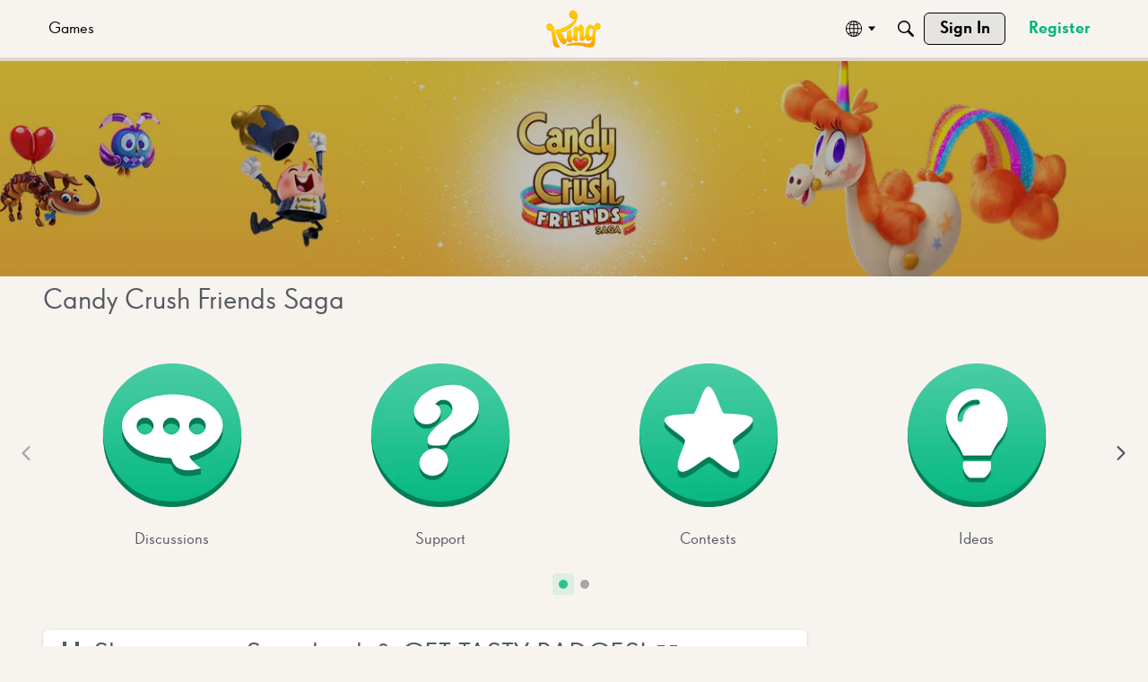

--- FILE ---
content_type: application/x-javascript
request_url: https://community.king.com/en/dist/v2/layouts/chunks/addons/knowledge/ArticleMenu.FK9SRKmt.min.js
body_size: 2585
content:
import{r as x,j as t,i as u,l as b}from"../../../vendor/vendor/react-core.BgLhaSja.min.js";import{u as st,a as nt,b as ot}from"./Articles.context.Dk8psKqD.min.js";import{R as lt}from"./pageRoutes.DDemvZbf.min.js";import{E as N}from"./SiteNavContext.DIvT23mt.min.js";import{dO as it,t as o,a1 as k,aJ as rt,ai as v,aN as j,aP as D,d8 as ct,aj as y,aQ as dt,cL as ut,ar as U,a9 as S,aX as mt,J as ht,b$ as bt,O as gt,Q as pt,ap as ft,aq as xt,as as Tt,au as jt,bq as Ct,M as L,bj as Dt,bl as yt,bh as M,dP as w,dQ as R,aF as F}from"../../../entries/layouts.CU6UxUpk.min.js";import{I as wt}from"../../InsertUpdateMetas.Cn-vivdk.min.js";import{u as At}from"../../configHooks.C_gSViCw.min.js";import{a as Lt}from"./KnowledgeBases.context.9RU8hOko.min.js";function Mt(e){const{article:{articleID:s,featured:l}}=e,r=st(s),[c,a]=x.useState(!1),d=async()=>{a(!0),await r({featured:!l}),a(!1)};return t.jsx(it,{onClick:d,label:o("Feature Article"),status:l,isLoading:c})}const Rt=k(()=>{const e=rt("translationTable"),s=v(),l=e("spacing",{padding:{all:s.gutter.half}}),r=e("separatort",{fg:s.separator.color,width:s.separator.size}),c=e("head",{padding:{bottom:8,horizontal:s.gutter.half,top:16}}),a=e("column",{basic:{minWidth:100},lastActive:{minWidth:100}});return{spacing:l,separator:r,head:c,columns:a}}),O=k(()=>{const e=v(),s=Rt(),l=u({...j.padding(s.spacing.padding)},"label:TranslationTable-styles-root"),r=u({display:"flex",justifyContent:"flex-start",alignItems:"center",paddingLeft:D(12)},"label:TranslationTable-styles-mainContent"),c=u({width:dt(100),marginBottom:16},"label:TranslationTable-styles-table"),a=u({...j.padding(s.head.padding),...j.font({...e.fontSizeAndWeightVars("medium","semiBold"),transform:"uppercase"}),whiteSpace:"nowrap",borderBottom:ct({color:s.separator.fg,width:s.separator.width})},"label:TranslationTable-styles-head"),d=u({...j.padding({bottom:4,top:16}),textAlign:"center"},"label:TranslationTable-styles-cell"),i=u({"&&":{...j.padding({bottom:8,top:16})}},"label:TranslationTable-styles-cellCompact"),p=u({"&&":{paddingLeft:D(e.gutter.size),textAlign:"start",verticalAlign:"top"}},"label:TranslationTable-styles-isLeft"),m=u({verticalAlign:"middle","&&":{paddingRight:D(e.gutter.size)}},"label:TranslationTable-styles-isRight"),T=u({fontStyle:"italic"},"label:TranslationTable-styles-italic"),h=u({minWidth:D(s.columns.basic.minWidth),verticalAlign:"top"},"label:TranslationTable-styles-basicColumn"),n=u({textAlign:"start"},"label:TranslationTable-styles-leftAlign"),g=u({fontWeight:600,"&&":{color:y.colorOut(e.mainColors.primary),span:{color:y.colorOut(e.mainColors.fg),display:"inline-flex",padding:0,verticalAlign:"middle"}},"&:hover":{color:y.colorOut(e.mainColors.primary.darken(.1))},"&:disabled":{opacity:.5}},"label:TranslationTable-styles-button"),f=u({"&&":{color:y.colorOut(e.mainColors.fg),opacity:1,fontWeight:e.fonts.weights.normal}},"label:TranslationTable-styles-updating");return{root:l,mainContent:r,table:c,head:a,cell:d,cellCompact:i,basicColumn:h,italic:T,isLeft:p,isRight:m,leftAlign:n,button:g,updating:f}});function St(e){const{row:{localeKey:s,language:l,lastUpdated:r,status:c,isDisabled:a,isPending:d,isUpdated:i,translationStatus:p,error:m},onTranslate:T,isCompact:h}=e,n=O(),g=i?o("Translated"):o("Translate");function f(){T(s)}return t.jsxs("tr",{className:n.root,children:[t.jsx("td",{className:b(n.cell,{[n.cellCompact]:h},n.isLeft),children:l}),t.jsx("td",{className:b(n.cell,n.basicColumn,d&&n.italic,{[n.cellCompact]:h}),children:m?t.jsx(ut,{errors:[{message:m}]}):c}),!h&&t.jsx("td",{className:b(n.cell,{[n.cellCompact]:h},n.basicColumn),children:!m&&p!=="not-translated"&&r}),t.jsx("td",{className:b(n.cell,n.basicColumn,{[n.isRight]:h}),children:t.jsx(U,{className:b(n.button,{[n.updating]:i}),buttonType:S.RESET,onClick:f,disabled:a||i,children:d?t.jsx(mt,{buttonType:S.DASHBOARD_PRIMARY}):g})})]})}function It(e){const{translations:s,onTranslate:l,isCompact:r,isLoading:c}=e,a=O();return c?t.jsx(ht,{}):t.jsxs("table",{className:a.table,children:[t.jsx("caption",{children:o("Translations")}),t.jsx("thead",{children:t.jsxs("tr",{children:[t.jsx("th",{className:b(a.head,a.leftAlign,a.isLeft),children:o("Language")}),t.jsx("th",{className:b(a.head,a.basicColumn),children:o("Status")}),!r&&t.jsx("th",{className:b(a.head,a.basicColumn),children:o("Last updated")}),t.jsx("th",{className:b(a.head,a.basicColumn),children:o("Action")})]})}),t.jsx("tbody",{children:s.map(d=>t.jsx(St,{row:d,onTranslate:l,isCompact:r},d.language))})]})}const Bt=e=>{const{isVisible:s,onCancel:l,articleID:r}=e,{translations:c,setTranslation:a,isLoading:d}=nt(r),i=x.useRef(null),m=bt(i).width<414;return t.jsxs(gt,{isVisible:s,size:pt.MEDIUM,exitHandler:l,children:[t.jsx("div",{ref:i}),t.jsx(ft,{header:t.jsx(jt,{title:"Machine Translation",closeFrame:l}),body:t.jsx(Tt,{selfPadded:!0,children:t.jsx(It,{translations:c??[],onTranslate:a,isCompact:m,isLoading:d})}),footer:t.jsx(xt,{justifyRight:!0,children:t.jsx(U,{buttonType:S.TEXT,onClick:l,children:o("Close")})})})]})};C.extraContent=[];C.registerContent=function(e){C.extraContent.find(s=>s.key===e.key)||C.extraContent.push(e)};function C(e){const[s,l]=x.useState(!1),[r,c]=x.useState(!1),[a,d]=x.useState(!1),{article:{articleID:i,knowledgeCategoryID:p,knowledgeBaseID:m,status:T}}=e,h=ot(i),[n,g]=x.useState(!1),f=At(["machineTranslation.enabled"]),P=f.data&&f.data["machineTranslation.enabled"],{insertUser:V,updateUser:z,dateInserted:W,dateUpdated:H}=e.article,A=Ct(),{knowledgeBase:I}=Lt();function K(){d(!0)}function Q(){d(!1)}function $(){return t.jsx(F,{isVisible:s,title:o("Delete an Article"),onCancel:B,onConfirm:q,isConfirmLoading:n,elementToFocusOnExit:document.activeElement,children:o("This is a non-destructive action. You will be able to restore your article if you wish.")})}async function q(){g(!0),await h({status:R.DELETED}),g(!1),B()}function J(){l(!0)}function B(){l(!1)}async function X(){g(!0),await h({status:R.PUBLISHED}),g(!1),E()}function Y(){c(!0)}function E(){c(!1)}function _(){return t.jsx(F,{isVisible:r,title:o("Restore an Article"),onCancel:E,onConfirm:X,isConfirmLoading:n,elementToFocusOnExit:document.activeElement,children:o("Are you sure you want to restore this article?")})}const G=t.jsx(L,{name:o("Delete"),onClick:J}),Z=t.jsx(L,{name:o("Restore"),onClick:Y}),tt=t.jsx(L,{name:o("Machine Translation"),onClick:K});return t.jsxs(t.Fragment,{children:[t.jsxs(Dt,{handleID:`articleMenuDropDown-handle-${i}`,contentID:`articleMenuDropDown-content-${i}`,name:o("Article Options"),buttonClassName:e.buttonClassName,renderLeft:!0,mobileTitle:o("Article"),flyoutType:yt.LIST,children:[t.jsx(wt,{dateInserted:W,dateUpdated:H,insertUser:V,updateUser:z}),t.jsx(M,{}),t.jsx(w,{children:t.jsx(N.Link,{className:A.action,data:{knowledgeCategoryID:p,knowledgeBaseID:m,knowledgeBase:I},children:o("New Article")})}),t.jsx(M,{}),t.jsx(w,{children:t.jsx(N.Link,{className:A.action,data:{articleID:i,knowledgeBaseID:m,knowledgeBase:I},children:o("Edit")})}),t.jsx(w,{children:t.jsx(lt.Link,{className:A.action,data:e.article,children:o("Revision History")})}),P&&tt,t.jsx(Mt,{article:e.article}),C.extraContent.map((et,at)=>t.jsx(w,{children:t.jsx(et.component,{articleID:i})},at)),t.jsx(M,{}),T===R.PUBLISHED?G:Z]}),$(),_(),a&&t.jsx(Bt,{articleID:i,isVisible:a,onCancel:Q})]})}export{C as A};


--- FILE ---
content_type: application/x-javascript
request_url: https://community.king.com/en/dist/v2/layouts/entries/addons/Warnings2/layouts.BVOptsjA.min.js
body_size: 2657
content:
const __vite__mapDeps=(i,m=__vite__mapDeps,d=(m.f||(m.f=["../../../chunks/addons/openapi-embed/layouts._xHqySZ2.css"])))=>i.map(i=>d[i]);
import{i as f,p as Q,q as G,r as c,j as e}from"../../../vendor/vendor/react-core.BgLhaSja.min.js";import{a1 as K,ai as D,aj as X,f as O,ak as Y,al as Z,am as ee,ag as se,t as o,an as ae,ao as te,aa as re,ab as oe,ap as ne,aq as ie,ar as E,a9 as L,as as le,at as x,a2 as y,au as de,O as ce,Q as me,M as ue,H as he,_ as ge,av as pe,aw as fe}from"../../layouts.CU6UxUpk.min.js";import{J as xe}from"../../../chunks/JsonSchemaForm.Ds5R-KF5.min.js";import{F as ye,a as je}from"../../../chunks/FormControl.B2wEXz2I.min.js";import{a as we}from"../../../chunks/addons/vanilla/DeleteCommentsForm.dvOFdjK4.min.js";import{C as Fe}from"../../../chunks/addons/vanilla/CommentsBulkActionsContext.CvJAJBoQ.min.js";const j=K(()=>{const a=D(),s=f({"& #vanilla-editor-root":{marginBottom:20}},"label:WarningModal-classes-root"),t=f({width:"100%",margin:"16px 0"},"label:WarningModal-classes-formFields"),d=f({padding:"24px 0 24px 0","& a":{color:X.colorOut(a.links.colors.default)}},"label:WarningModal-classes-notAllowedContent");return{root:s,formFields:t,notAllowedContent:d,multipleUsers:f({marginTop:8,display:"flex",flexDirection:"column",gap:8},"label:WarningModal-classes-multipleUsers"),multipleUsersHeader:f({fontWeight:600},"label:WarningModal-classes-multipleUsersHeader")}});function be(a,s){return Q({queryFn:async()=>(await O.get("/user-notes/warningform",{params:{recordID:s,recordType:a}})).data,queryKey:["warningForm",{recordID:s,recordType:a}],enabled:Array.isArray(s)?s.length>0:!!s})}function Ae(a,s){return G({mutationFn:async t=>(await O.post("/user-notes/warnings",{...t})).data,mutationKey:[a,s]})}function Ue(a){var M,v,T,S;const{recordType:s,onClose:t,userID:d,isLegacyPage:m}=a,w=Y(),{addToast:C}=Z(),[i,u]=c.useState({}),[W,F]=c.useState([]),[b,B]=c.useState({}),h=Array.isArray(a.recordID)?a.recordID:[a.recordID],r=be(s,h),{mutateAsync:z,isLoading:H}=Ae(s,h),A=r.data&&r.data.schema,$=Object.values(i).length,U=c.useMemo(()=>{var l,g,p,n,N,P,R,_,k;return(l=r.data)!=null&&l.schema?{body:ee(((p=(g=r.data.schema.properties)==null?void 0:g.body)==null?void 0:p.default)??""),attachRecord:(P=(N=(n=r.data)==null?void 0:n.schema.properties)==null?void 0:N.attachRecord)==null?void 0:P.default,warningTypeID:(k=(_=(R=r.data)==null?void 0:R.schema.properties)==null?void 0:_.warningTypeID)==null?void 0:k.default,moderatorNote:void 0}:null},[(M=r.data)==null?void 0:M.schema]);c.useEffect(()=>{U&&u({...U})},[U]);const q=async()=>{var l,g,p;try{const n={...i,userID:d??((g=(l=r.data)==null?void 0:l.user)==null?void 0:g.userID),format:"rich2",recordType:i!=null&&i.attachRecord?s:void 0,...i!=null&&i.attachRecord?Array.isArray(h)?{recordIDs:h}:{recordID:h}:{}};await z(n),m?window.location.reload():(C({autoDismiss:!0,body:e.jsx(e.Fragment,{children:`${o("Success!")} ${o("User has been warned.")}`})}),u({...U}),(p=a.onSuccess)==null||p.call(a)),t()}catch(n){n.errors&&Object.keys(n.errors??{}).length?B(n.errors??[]):(n.description||n.message)&&F([{message:n.description||n.message}])}},I=r.data&&!A&&e.jsxs("div",{className:j().notAllowedContent,children:[r.data.notAllowed.message," ",r.data.notAllowed.postUrl&&e.jsx(se,{to:r.data.notAllowed.postUrl,children:`${o("post")}.`}),r.data.notAllowed.users&&e.jsxs("div",{className:j().multipleUsers,children:[e.jsx("div",{className:j().multipleUsersHeader,children:`${o("Current Users")}:`}),e.jsx(ae,{themingVariables:{sizing:{width:te().sizing.xsmall,offset:10},plus:{font:{...D().fontSizeAndWeightVars("medium"),lineHeight:D().lineHeights.condensed},margin:10}},data:r.data.notAllowed.users,ItemComponent:l=>e.jsx(re,{size:oe.SMALL,userInfo:l})})]})]}),J=A?a.userName?`${o("Warn")} ${a.userName}`:o("Warn User"):(v=r.data)!=null&&v.notAllowed?e.jsx(e.Fragment,{children:r.data.notAllowed.type==="alreadyWarned"?o("Already Warned"):r.data.notAllowed.type==="multipleUsers"?o("Mutiple Users"):o("Permission Problem")}):e.jsx(e.Fragment,{});return e.jsx("form",{onSubmit:async l=>{l.preventDefault(),l.stopPropagation(),await q()},children:e.jsx(ne,{header:e.jsx(de,{titleID:"warningModal",closeFrame:t,title:J}),body:e.jsxs(le,{children:[(T=r.data)!=null&&T.schema&&$?e.jsx("div",{className:j().formFields,children:e.jsx(xe,{schema:(S=r.data)==null?void 0:S.schema,instance:i,FormControl:je,FormControlGroup:ye,onChange:u,fieldErrors:b})}):I?e.jsx(e.Fragment,{}):e.jsxs(e.Fragment,{children:[e.jsx(x,{height:16}),e.jsx(y,{height:32}),e.jsx(x,{height:16}),e.jsx(y,{height:260}),e.jsx(x,{height:16}),e.jsx(y,{height:32}),e.jsx(x,{height:16}),e.jsx(y,{height:32}),e.jsx(x,{height:16})]}),I]}),footer:e.jsx(ie,{justifyRight:!0,children:e.jsxs(e.Fragment,{children:[e.jsx(E,{buttonType:L.TEXT,onClick:t,className:w.actionButton,children:A?o("Cancel"):o("Close")}),A&&e.jsx(E,{submit:!0,disabled:H,buttonType:L.TEXT_PRIMARY,children:o("Warn")})]})})})})}function Ce(a){const{isVisible:s,onClose:t}=a;return e.jsx(e.Fragment,{children:e.jsx(ce,{isVisible:s,exitHandler:()=>t(),size:me.MEDIUM,titleID:"warningModal",className:j().root,children:e.jsx(Ue,{...a})})})}function V(a){var F,b;const{comment:s,discussion:t}=a,[d,m]=c.useState(!1),w=a.recordType||(s?"comment":t?"discussion":void 0),C=a.recordID||(s?s==null?void 0:s.commentID:t?t==null?void 0:t.discussionID:void 0),i=a.userName||(s?s==null?void 0:s.insertUser.name:t?(F=t==null?void 0:t.insertUser)==null?void 0:F.name:void 0),u=a.userID||(s?s==null?void 0:s.insertUser.userID:t?(b=t==null?void 0:t.insertUser)==null?void 0:b.userID:void 0),W={...a,recordType:w,recordID:C,userName:i,userID:u};return e.jsxs(e.Fragment,{children:[e.jsx(ue,{onClick:()=>m(!0),children:o("Warn")}),e.jsx(Ce,{...W,isVisible:d,onClose:()=>m(!1)})]})}const De=he({loadFunction:()=>ge(()=>import("../../../chunks/addons/Warnings2/CommentsWarnBulkAction.loadable.B5h_b9z7.min.js"),__vite__mapDeps([0]),import.meta.url),fallback:()=>e.jsx(y,{height:200,width:"100%"})});pe({permission:{permission:"community.moderate"},component:V,group:"flagGroup"});we({shouldRender:(a,s)=>s("community.moderate"),component:V,isFlagOption:!0});Fe.registerBulkAction({action:fe.WARN,permission:"community.moderate",notAllowedMessage:"You don't have required permission to warn selected comments.",contentRenderer:De});const Ne=Object.freeze(Object.defineProperty({__proto__:null},Symbol.toStringTag,{value:"Module"}));export{Ue as W,Ne as l};


--- FILE ---
content_type: application/x-javascript
request_url: https://community.king.com/en/dist/v2/layouts/chunks/HomeWidgetItem.DRWYsUo0.min.js
body_size: 1111
content:
import{r as d,j as t,l as o}from"../vendor/vendor/react-core.BgLhaSja.min.js";import{ca as u,eB as g,bx as N,bw as W,bY as S,ag as y,eO as w,eR as I,eM as c,c5 as z,ad as F,bI as R,bB as v,c3 as E,t as f,eS as O,ar as V,a9 as L,aS as D,eT as P}from"../entries/layouts.CU6UxUpk.min.js";import{T as X}from"./TruncatedText.Dcyjgw3u.min.js";import{R as Y}from"./ResultMeta.DcaCrzDL.min.js";function _(e){const{to:s,callback:i}=e,l=u.useAsHook(e.options),a=l.options,n=g.useAsHook(e.options),k=[N.MOBILE,N.XS].includes(W()),M=d.useMemo(()=>e.imageUrlSrcSet?{srcSet:S(e.imageUrlSrcSet)}:{},[e.imageUrlSrcSet]),U=d.useMemo(()=>e.iconUrlSrcSet?{srcSet:S(e.iconUrlSrcSet)}:{},[e.iconUrlSrcSet]);if(d.useDebugValue({opts:a}),e.children&&!Array.isArray(e.children))return e.to?t.jsx(y,{to:e.to,className:o(n.root,e.className),tabIndex:e.tabIndex,draggable:"false",onDragStart:m=>m.preventDefault(),children:e.children}):t.jsx(t.Fragment,{children:e.children});const x=w(a.contentType),h=x===I.Background,j=e.imageUrl??a.defaultImageUrl,T=e.iconUrl??a.defaultIconUrl,B=e.counts&&a.display.counts||e.metaComponent,b=a.contentType===c.TitleBackgroundDescription&&e.description,A=a.contentType===c.TitleChatBubble,C=e.metaComponent?e.metaComponent:(B||b)&&!A&&t.jsx(z,{className:n.metas,children:b?t.jsx(F,{className:n.longMetaItem,children:t.jsxs("span",{className:o(R().textPrimary,n.metaDescription),children:[e.description,e.description&&" ➔"]})}):t.jsx(Y,{counts:e.counts})}),H=e.iconComponent?e.iconComponent:c.TitleDescriptionIcon===a.contentType&&T&&t.jsx("div",{className:n.iconContainer,children:t.jsx("div",{className:n.iconWrap,children:t.jsx("img",{className:n.icon,height:k?l.icon.sizeMobile:l.icon.size,width:"auto",role:"presentation",src:v(T),alt:e.name,loading:"lazy",sizes:"100vw",...U})})}),r=t.jsxs(t.Fragment,{children:[t.jsxs("div",{className:n.backgroundContainer,children:[[c.TitleBackgroundDescription,c.TitleDescriptionImage,c.TitleBackground].includes(a.contentType)&&t.jsx("div",{className:n.imageContainerWrapper,children:t.jsx("div",{className:n.imageContainer,children:j?t.jsx("img",{height:l.icon.size,className:n.image,src:v(j),alt:e.name,loading:"lazy",sizes:"100vw",...M}):t.jsx(E,{})})}),x===I.Background&&t.jsx("div",{className:n.backgroundScrim}),H,h?t.jsx(G,{...e}):t.jsx(q,{...e,extraChildren:C})]}),h&&C,a.contentType===c.TitleChatBubble&&t.jsxs("span",{className:n.callToAction,children:[t.jsx("span",{children:f(a.callToActionText)}),t.jsx(O,{})]})]});return t.jsxs(t.Fragment,{children:[s&&!i&&t.jsx(y,{to:s,className:o(n.root,e.className),tabIndex:e.tabIndex,draggable:"false",onDragStart:m=>m.preventDefault(),children:r}),!s&&!!i&&t.jsx(V,{buttonType:L.CUSTOM,className:o(n.root,e.className),onClick:()=>i(),children:r}),!s&&!i&&t.jsx("div",{className:o(n.root,e.className),children:r})]})}function q(e){const s=u.useAsHook(e.options).options,i=g.useAsHook(e.options);return t.jsxs("div",{className:i.content,children:[t.jsx(D,{depth:3,className:o(i.name,e.nameClassName),children:e.name}),[c.TitleDescription,c.TitleDescriptionImage,c.TitleDescriptionIcon,c.TitleChatBubble].includes(s.contentType)&&s.display.description&&e.description&&t.jsx(X,{maxCharCount:160,tag:"div",className:o(i.description,e.descriptionClassName),children:e.description}),t.jsx("div",{style:{flex:1}}),e.extraChildren]})}function G(e){var a,n;const s=u.useAsHook(e.options).options,i=g.useAsHook(e.options),l=(a=s.viewMore)==null?void 0:a.labelCode;return t.jsx(t.Fragment,{children:t.jsxs("div",{className:i.absoluteContent,children:[s.display.name&&t.jsx(D,{depth:3,className:o(i.absoluteName,e.nameClassName),children:e.name}),s.display.cta&&t.jsx("div",{children:t.jsx("span",{className:P((n=s.viewMore)==null?void 0:n.buttonType),children:f(l)})})]})})}export{_ as H};


--- FILE ---
content_type: application/x-javascript
request_url: https://community.king.com/en/dist/v2/layouts/entries/addons/Zendesk/layouts.B0IMlggI.min.js
body_size: 76
content:
const __vite__mapDeps=(i,m=__vite__mapDeps,d=(m.f||(m.f=["../../../chunks/addons/openapi-embed/layouts._xHqySZ2.css"])))=>i.map(i=>d[i]);
import{ax as a,ad as n,t as o,F as m,T as i,_ as d}from"../../layouts.CU6UxUpk.min.js";import{j as t}from"../../../vendor/vendor/react-core.BgLhaSja.min.js";function c(){const e=a();return t.jsx(n,{children:t.jsx("div",{className:e.rankLabel,children:o("Zendesk Reply")})})}m("zendesk-article",()=>d(()=>import("../../../chunks/addons/Zendesk/customConvertToZendeskArticleContext.BEE-7HUK.min.js"),__vite__mapDeps([0]),import.meta.url).then(e=>e.customConvertToZendeskArticleContext));i.registerMetaItem(c,e=>{const{recordType:r,attributes:{source:s}}=e;return r=="comment"&&s==="zendesk"},{placement:"author",order:1});


--- FILE ---
content_type: application/x-javascript
request_url: https://community.king.com/en/dist/v2/layouts/chunks/AutoCompleteLookupOptions.BQigyZR7.min.js
body_size: 782
content:
import{r as p}from"../vendor/vendor/react-core.BgLhaSja.min.js";import{d as M,D as w,j as A}from"./vendor/lodash.CM-NTfHi.min.js";import{dz as U,ds as $,D as C,dA as B,t as R,a0 as T}from"../entries/layouts.CU6UxUpk.min.js";const h=new Map;function F(v){var b;const{lookup:r,handleLookupResults:f,ignoreLookupOnMount:d,addLookupResultsToOptions:y=!0}=v,S=U(),g=v.api??S,{options:m,handleSearch:x,loadIndividualOptions:L}=V(r,g,d),{inputState:u,value:O,setOptions:c}=$(),o=r.initialOptions&&((b=r.initialOptions)==null?void 0:b.length)>0;p.useEffect(()=>{const i=[O??void 0].flat().filter(T).map(s=>`${s}`);i.filter(s=>s!=="").length>0&&!d&&!o&&L(i)},[O,o]),p.useEffect(()=>{o&&c(r.initialOptions)},[o]);const k=M(x,200);return p.useEffect(()=>{if(u.status!=="IDLE"){x("");const i=`${u.value}`;i!==""&&k(i)}},[u.status,u.value]),p.useEffect(()=>{if(!(m.length===0)){y&&c(s=>w([...s??[],...m],"value"));try{f==null||f(m)}catch(s){C("Failed to lookup autocomplete options",s)}}},[f,c,m]),null}function V(v,r,f){const d=B(),[y,S]=p.useState([]);function g(t){d()&&S(e=>w([...e,...t],"value"))}const{searchUrl:m,singleUrl:x,resultsKey:L=".",labelKey:u="name",extraLabelKey:O="",valueKey:c="name",processOptions:o,excludeLookups:k=[],group:b}=v;p.useDebugValue({options:y,api:v,apiCaches:h});const i=p.useCallback(t=>{const e=String(A(t,u,R("(Untitled)"))),a=A(t,O)?String(A(t,O)):void 0,l=c==="."?t:A(t,c,"");return{label:e,extraLabel:a,value:l,data:t,group:b}},[u,O,c]);function s(t){if(d()&&t.data){let e=[i(t.data)];return o&&(e=o(e)),e}}async function D(t){if([...k,""].includes(t)||y.find(n=>`${n.value}`==`${t}`)||f)return;if(x===null){I("");return}const a=x.replace("/api/v2","").replace("%s",t),l=h.get(a);if(l){g(l);return}try{const n=await r.get(a),E=s(n);E&&(h.set(a,E),g(E))}catch(n){C(n)}}async function K(t){await Promise.all(t.map(D))}async function I(t){const e=m.replace("/api/v2","").replace("%s",t);if(h.has(e))g(h.get(e));else try{const a=await r.get(e);if(!d())return;const{data:l}=a;let n=[];n=(L==="."?l:A(l,L,[])).map(i),o&&(n=o(n)),h.set(e,n),g(n)}catch(a){C(a)}}return{options:y,loadIndividualOptions:K,handleSearch:I}}export{F as A};
